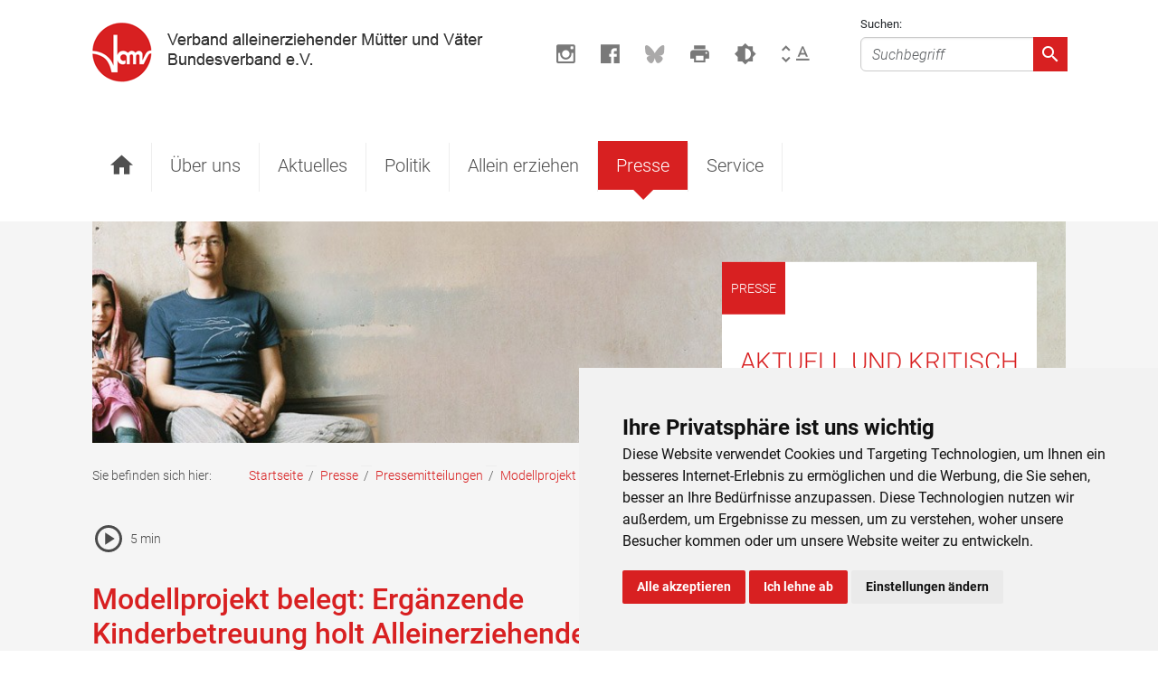

--- FILE ---
content_type: text/html; charset=utf-8
request_url: https://vamv.de/de/presse/pressemitteilungen/modellprojekt-belegt-erganzende-kinderbetreuung-holt-alleinerziehende-aus-armut/
body_size: 7235
content:

<!DOCTYPE html>
<html lang="de">
  <head>
    <meta charset="utf-8">
    <meta http-equiv="X-UA-Compatible" content="IE=edge">
    <meta name="viewport" content="width=device-width, initial-scale=1">
    
    
        <meta name="description" content="Der Verband alleinerziehender Mütter und Väter e.V. (VAMV) vertritt seit 1967 die Interessen der heute 2,7 Millionen Alleinerziehenden. Der VAMV fordert die ...">
    
    <meta name="keywords" content="VAMV, Alleinerziehende, Mütter, Väter, Kinderbetreuung, e.V.">
    <meta name="twitter:card" content="summary">
    <meta property="og:url" content="https://vamv.de/de/presse/pressemitteilungen/modellprojekt-belegt-erganzende-kinderbetreuung-holt-alleinerziehende-aus-armut/">
    <meta property="og:title" content="Modellprojekt belegt: Ergänzende Kinderbetreuung holt Alleinerziehende aus Armut! - VAMV Bundesverband">
    <title>Modellprojekt belegt: Ergänzende Kinderbetreuung holt Alleinerziehende aus Armut! - VAMV Bundesverband</title>
    <link href="/static/css/bootstrap.min.css" rel="stylesheet">
    <link href="/static/css/material-design-iconic-font.css" rel="stylesheet">
    <link href="/static/css/base.min.css" rel="stylesheet">
    <script src="/static/js/jquery.js"></script>
    

    
  </head>
  <body>
    
    <header>
        <div class="container">
            <div class="row">
                <div class="col-xl-4">
                    <a class="navbar-brand" href="/">
                        
                        <img class="img-responsive logo" src="/static/css/img/logo.png" alt="Verlinkung zur Startseite" title="Logo VAMV e.V.">
                        
                    </a>
                </div>
                <div class="col-xl-8 d-none d-xl-block d-print-none mt-3">
                    <div class="text-right">
                        <div class="toolbar d-inline-block">
                            
                            <span class="toolbar-element toolbar-instagram">
                                
                                <a href="https://www.instagram.com/vamv.bund.alleinerziehende/" target="_blank">
                                
                                    <span class="sr-only">Besuchen Sie uns auf Instagram</span>
                                    <i class="zmdi zmdi-instagram"></i>
                                </a>
                            </span>
                            <span class="toolbar-element toolbar-facebook">
                                
                                    <a href="https://www.facebook.com/VAMV.Bundesverband" target="_blank">
                                
                                    <span class="sr-only">Besuchen Sie uns auf Facebook</span>
                                    <i class="zmdi zmdi-facebook-box"></i>
                                </a>
                            </span>
                            
                            
                            <span class="toolbar-element toolbar-twitter">
                                <a href="https://bsky.app/profile/vamv-bv.bsky.social" target="_blank">
                                    <span class="sr-only">Besuchen Sie uns auf BlueSky</span>
                                    <img height="20" src="/static/css/img/icons/bluesky.svg" alt="Bluesky">
                                </a>
                            </span>
                            
                            
                            <span class="toolbar-element toolbar-print">
                                <a href="javascript:window.print()" title="Button um Seite zu drucken">
                                    <i class="zmdi zmdi-print"></i>
                                    <span class="sr-only">Seite drucken</span>
                                </a>
                            </span>
                            
                            
                            <span class="toolbar-element toolbar-contrast">
                                <a href="javascript:setContrast()">
                                    <i class="zmdi zmdi-brightness-6"></i>
                                    <span class="sr-only">Kontrast erhöhen</span>
                                </a>
                            </span>
                            <span class="toolbar-element toolbar-fontsize">
                                <span class="font-small" title="Kleine Schrift" id="smallest">
                                    <i class="zmdi zmdi-unfold-more"></i>
                                    <i class="zmdi zmdi-text-format"></i>
                                    <span class="sr-only">Schrifgröße ändern</span>
                                </span>
                                <span class="font-normal" title="Normale Schrift" id="normal">
                                    <i class="zmdi zmdi-unfold-more"></i>
                                    <i class="zmdi zmdi-text-format"></i>
                                    <span class="sr-only">Schrifgröße ändern</span>
                                </span>
                                <span class="font-large d-inline-block" title="Große Schrift" id="big">
                                    <i class="zmdi zmdi-unfold-more"></i>
                                    <i class="zmdi zmdi-text-format"></i>
                                    <span class="sr-only">Schrifgröße ändern</span>
                                </span>
                            </span>
                        </div>
                        
                        <div class="search-box d-inline-block">
                            <form class="position-relative" action="/suche" method="get">
                                <label class="position-absolute search-label" for="search">Suchen:</label>
                                <input id="search" name="q" type="text" class="form-control" placeholder="Suchbegriff">
                            </form>
                            <button type="submit" aria-label="Absenden">
                                <i class="zmdi zmdi-search"></i>
                            </button>
                        </div>

                    </div>
                </div>
                <div class="col-12">
                    <nav class="navbar navbar-light navbar-expand-xl col-12 mt-1 mt-lg-4 justify-content-end">
                        <button class="navbar-toggler mb-1" type="button" data-toggle="collapse" data-target="#navbarSupportedContent" aria-controls="navbarSupportedContent" aria-expanded="false" aria-label="Toggle navigation">
                            <span class="navbar-toggler-icon"></span>
                        </button>
                
                        <div class="collapse navbar-collapse" id="navbarSupportedContent">
                            
                            <ul class="navbar-nav mr-auto">
                                
                                    


    
    <li class="nav-item  ">
        <a
            class="light"
            href="/de/"
            
            >
            
                <span class="sr-only">Startseite</span>
                <i class="zmdi zmdi-home"></i>
            
        </a>
        
    </li>

    
    <li class="nav-item dropdown  ">
        <a
            class="light"
            href="/de/vamv/"
            
                id="dropdown-uber-uns"
            
            >
            
                Über uns
            
        </a>
        
            <div class="dropdown-menu" aria-labelledby="dropdown-uber-uns">
                

    
        
        <a class="dropdown-item"  href="/de/vamv/leitbild/">
            Leitbild
        </a>
        
    
        
        <a class="dropdown-item"  href="/de/vamv/vorstand/">
            Vorstand
        </a>
        
    
        
        <a class="dropdown-item"  href="/de/vamv/geschaeftsstelle/">
            Geschäftsstelle
        </a>
        
    
        
        <a class="dropdown-item"  href="/de/vamv/geschichte/">
            Geschichte
        </a>
        
    
        
        <a class="dropdown-item"  href="/de/vamv/struktur/">
            Struktur
        </a>
        
    
        
        <a class="dropdown-item"  href="/de/vamv/mitglied-werden/">
            Mitglied werden
        </a>
        
    


            </div>
        
    </li>

    
    <li class="nav-item dropdown  ">
        <a
            class="light"
            href="/de/aktuelles/"
            
                id="dropdown-aktuelles"
            
            >
            
                Aktuelles
            
        </a>
        
            <div class="dropdown-menu" aria-labelledby="dropdown-aktuelles">
                

    
        
        <a class="dropdown-item"  href="/de/aktuelles/besserer-gewaltschutz-in-sicht-referentenentwurf-des-bundesjustizministeriums-zum-famfg-kann-ein-wichtiger-baustein-sein/">
            Besserer Gewaltschutz in Sicht? Referentenentwurf des Bundesjustizministeriums zum FamFG kann ein wichtiger Baustein sein
        </a>
        
    
        
        <a class="dropdown-item"  href="/de/aktuelles/diskussionsentwurf-fur-ein-gesetz-zur-reform-des-kindschaftsrechts/">
            Diskussionsentwurf für ein Gesetz zur Reform des Kindschaftsrechts
        </a>
        
    


            </div>
        
    </li>

    
    <li class="nav-item dropdown  ">
        <a
            class="light"
            href="/de/politik/"
            
                id="dropdown-politik"
            
            >
            
                Politik
            
        </a>
        
            <div class="dropdown-menu" aria-labelledby="dropdown-politik">
                

    
        
        <a class="dropdown-item"  href="/de/politik/familienpolitik/">
            Familienpolitik
        </a>
        
    
        
    
        
    
        
    
        
    
        
    
        
    
        
    
        
    
        
    
        
    
        
    
        
    
        
    
        
    
        
    
        
    
        
    
        
    
        
    
        
    
        
    
        
    
        
    
        
    
        
    
        
    
        
    
        
    
        
    
        
    
        
    
        
    
        
    
        
    
        
        <a class="dropdown-item"  href="/de/politik/familienrecht/">
            Familienrecht
        </a>
        
    
        
    
        
    
        
    
        
    
        
    
        
    
        
    
        
    
        
    
        
    
        
    
        
    
        
    
        
    
        
    
        
    
        
    
        
    
        
    
        
    
        
    
        
    
        
    
        
    
        
    
        
    
        
    
        
    
        
    
        
    
        
    
        
    
        
    
        
    
        
    
        
    
        
    
        
    
        
    
        
        <a class="dropdown-item"  href="/de/politik/sozialpolitik/">
            Sozialpolitik
        </a>
        
    
        
    
        
    
        
    
        
    
        
    
        
    
        
    
        
    
        
    
        
    
        
    
        
    
        
    
        
    
        
    
        
    
        
    
        
        <a class="dropdown-item"  href="/de/politik/politische-aktionen/">
            Politische Aktionen
        </a>
        
    
        
    
        
    
        
    
        
    


            </div>
        
    </li>

    
    <li class="nav-item dropdown  ">
        <a
            class="light"
            href="/de/allein-erziehen/"
            
                id="dropdown-allein-erziehen"
            
            >
            
                Allein erziehen
            
        </a>
        
            <div class="dropdown-menu" aria-labelledby="dropdown-allein-erziehen">
                

    
        
        <a class="dropdown-item"  href="/de/allein-erziehen/neue-lebenssituation/">
            Neue Lebenssituation
        </a>
        
    
        
        <a class="dropdown-item"  href="/de/allein-erziehen/das-kind/">
            Das Kind
        </a>
        
    
        
        <a class="dropdown-item"  href="/de/allein-erziehen/existenzsicherung/">
            Existenzsicherung
        </a>
        
    
        
        <a class="dropdown-item"  href="/de/allein-erziehen/kinderbetreuung/">
            Kinderbetreuung
        </a>
        
    
        
        <a class="dropdown-item"  href="/de/allein-erziehen/alleinerziehende-mit-behinderten-kindern/">
            Alleinerziehende mit behinderten Kindern
        </a>
        
    
        
        <a class="dropdown-item"  href="/de/allein-erziehen/nichtdeutsche-alleinerziehende/">
            Nichtdeutsche Alleinerziehende
        </a>
        
    
        
        <a class="dropdown-item"  href="/de/allein-erziehen/ferien-kuren-rehabilitation/">
            Ferien, Kuren, Rehabilitation
        </a>
        
    
        
        <a class="dropdown-item"  href="/de/allein-erziehen/beratung/">
            Beratung
        </a>
        
    


            </div>
        
    </li>

    
    <li class="nav-item dropdown    active   active ">
        <a
            class="light"
            href="/de/presse/pressemitteilungen/"
            
                id="dropdown-presse"
            
            >
            
                Presse
            
        </a>
        
            <div class="dropdown-menu" aria-labelledby="dropdown-presse">
                

    
        
        <a class="dropdown-item"  href="/de/presse/pressemitteilungen/">
            Pressemitteilungen
        </a>
        
    
        
    
        
    
        
    
        
    
        
    
        
    
        
    
        
    
        
    
        
    
        
    
        
    
        
    
        
    
        
    
        
    
        
    
        
    
        
    
        
    
        
    
        
    
        
    
        
    
        
    
        
    
        
    
        
    
        
    
        
    
        
    
        
    
        
    
        
    
        
    
        
    
        
    
        
    
        
    
        
    
        
    
        
    
        
    
        
    
        
    
        
    
        
    
        
    
        
    
        
    
        
    
        
    
        
    
        
    
        
    
        
    
        
    
        
    
        
    
        
    
        
    
        
    
        
    
        
    
        
    
        
    
        
    
        
    
        
    
        
    
        
    
        
    
        
    
        
    
        
    
        
    
        
    
        
    
        
    
        
    
        
    
        
    
        
    
        
    
        
    
        
    
        
    
        
    
        
    
        
    
        
    
        
    
        
    
        
    
        
    
        
    
        
    
        
    
        
    
        
    
        
    
        
    
        
    
        
    
        
    
        
    
        
    
        
    
        
    
        
    
        
    
        
    
        
    
        
    
        
    
        
    
        
    
        
    
        
    
        
    
        
    
        
    
        
    
        
    
        
    
        
    
        
    
        
    
        
    
        
    
        
    
        
    
        
    
        
    
        
    
        
    
        
    
        
    
        
    
        
    
        
    
        
    
        
    
        
    
        
    
        
    
        
    
        
    
        
    
        
    
        
    
        
    
        
    
        
    
        
    
        
    
        
    
        
    
        
    
        
    
        
    
        
    
        
    
        
    
        
    
        
    
        
    
        
    
        
    
        
    
        
    
        
    
        
    
        
    
        
    
        
    
        
    
        
    
        
    
        
    
        
    
        
    
        
    
        
    
        
    
        
    
        
    
        
    
        
    
        
    
        
    
        
    
        
    
        
    
        
    
        
    
        
    
        
    
        
    
        
    
        
    
        
    
        
    
        
    
        
    
        
    
        
    
        
    
        
    
        
    
        
    
        
    
        
    
        
    
        
    
        
    
        
    
        
    
        
    
        
    
        
    
        
    
        
    
        
    
        
    
        
    
        
    
        
    
        
    
        
    
        
    
        
    
        
    
        
    
        
    
        
    
        
    
        
    
        
    
        
    
        
    
        
    
        
    
        
    
        
    
        
    
        
    
        
    
        
    
        
    
        
    
        
    
        
    
        
    
        
    
        
    
        
        <a class="dropdown-item"  href="/de/presse/zahlen-und-fakten/">
            Zahlen und Fakten
        </a>
        
    


            </div>
        
    </li>

    
    <li class="nav-item dropdown  ">
        <a
            class="light"
            href="/de/service/publikationen/"
            
                id="dropdown-service"
            
            >
            
                Service
            
        </a>
        
            <div class="dropdown-menu" aria-labelledby="dropdown-service">
                

    
        
        <a class="dropdown-item"  href="/de/service/publikationen/">
            Publikationen
        </a>
        
    
        
    
        
    
        
    
        
    
        
        <a class="dropdown-item"  href="/de/service/urteile/">
            Urteile
        </a>
        
    
        
    
        
    
        
    
        
    
        
    
        
    
        
    
        
    
        
    
        
    
        
    
        
    
        
    
        
    
        
    
        
    
        
    
        
    
        
    
        
    
        
    
        
    
        
    
        
    
        
    
        
    
        
    
        
    
        
    
        
    
        
    
        
    
        
    
        
    
        
    
        
    
        
    
        
    
        
        <a class="dropdown-item"  href="/de/service/newsletter/">
            Newsletter
        </a>
        
    
        
    


            </div>
        
    </li>


                                
                            </ul>
                        </div>
                    </nav>
                </div>
            </div>
           
        </div>
    </header>

    <section class="content bg-contentgrey pb-5">
        <div class="container">
            
  

<div class="d-print-none header-image">
    
    <picture>
        <source media="(max-width:560px)" srcset="https://vamvbund6206-live-fba4c9d0ad78466689ef4-04c8878.divio-media.com/filer_public_thumbnails/filer_public/5c/3c/5c3c2b24-90f0-4ce1-a8f4-f2b03a21c1c7/5-vatertochter.jpg__450x600_q90_crop_subsampling-2.jpg">
        <img class="w-100" src="https://vamvbund6206-live-fba4c9d0ad78466689ef4-04c8878.divio-media.com/filer_public_thumbnails/filer_public/5c/3c/5c3c2b24-90f0-4ce1-a8f4-f2b03a21c1c7/5-vatertochter.jpg__0x245_q90_crop_subsampling-2.jpg" alt="<p>AKTUELL UND KRITISCH</p>" title="<p>AKTUELL UND KRITISCH</p>">
    </picture>
    
    
        <div class="claim">
            <h1 class="red mt-0">Presse</h1>
            
                <h2 class="white mt-0">AKTUELL UND KRITISCH</h2>
            
        </div>
    
</div>

            
                
<div class="breadcrumb-wrapper d-none d-sm-block py-4">
    <p class="mb-0 d-inline-block">Sie befinden sich hier:</p>
    <ul class="breadcrumbs">
        
        <li>
            
            <a href="/de/">Startseite</a> <span class="separator">/</span>
            
        </li>
        
        <li>
            
            <a href="/de/presse/">Presse</a> <span class="separator">/</span>
            
        </li>
        
        <li>
            
            <a href="/de/presse/pressemitteilungen/">Pressemitteilungen</a> <span class="separator">/</span>
            
        </li>
        
        <li>
            
            <span class="active">Modellprojekt belegt: Ergänzende Kinderbetreuung holt Alleinerziehende aus Armut!</span>
            
        </li>
        
    </ul>
</div>
            
            <div class="row" id="main-row">
                <div class="col-lg-8 left">
                    
  
<div class="row news-entry show-list reader-plugin">
    <div class="col-12 mt-3">
        
        <button data-id="9639" class="btn-reader">
            <span class="sr-only">Vorlesen Icon</span>
<svg xmlns="http://www.w3.org/2000/svg" height="36px" viewBox="0 -960 960 960" width="24px" fill="rgb(79,79,79);"><path d="m380-300 280-180-280-180v360ZM480-80q-83 0-156-31.5T197-197q-54-54-85.5-127T80-480q0-83 31.5-156T197-763q54-54 127-85.5T480-880q83 0 156 31.5T763-763q54 54 85.5 127T880-480q0 83-31.5 156T763-197q-54 54-127 85.5T480-80Zm0-80q134 0 227-93t93-227q0-134-93-227t-227-93q-134 0-227 93t-93 227q0 134 93 227t227 93Zm0-320Z"/></svg>
            <div class="icon-pause">
    <span class="sr-only">Pause Icon</span>
    <svg class="icon-pause" xmlns="http://www.w3.org/2000/svg" height="36px" viewBox="0 -960 960 960" width="24px" fill="rgb(79,79,79);"><path d="M320-320h320v-320H320v320ZM480-80q-83 0-156-31.5T197-197q-54-54-85.5-127T80-480q0-83 31.5-156T197-763q54-54 127-85.5T480-880q83 0 156 31.5T763-763q54 54 85.5 127T880-480q0 83-31.5 156T763-197q-54 54-127 85.5T480-80Zm0-80q134 0 227-93t93-227q0-134-93-227t-227-93q-134 0-227 93t-93 227q0 134 93 227t227 93Zm0-320Z"/></svg>
</div>
            <span class="reader-min">2 min</span>
        </button>
    </div>
    <div class="col-12 mb-5">
        <h1 class="fs-32 reader-element acc-text">
            Modellprojekt belegt: Ergänzende Kinderbetreuung holt Alleinerziehende aus Armut!
        </h1>

        
        <div class="row">
            <div class="col-12 reader-element">
                
                <div class="acc-text">
                    <p>Gütersloh/Berlin, 12. September 2017. Die Kita schließt um fünf, die Schicht geht bis um acht - solche Betreuungslücken erschweren Eltern ihre Erwerbstätigkeit, für Alleinerziehende bedeuten sie oft das Aus. Der Verband alleinerziehender Mütter und Väter e.V. (VAMV) hat in Berlin, Essen und Mainz durch Modellprojekte Alleinerziehenden eine Betreuung ihrer Kinder zu Hause außerhalb der regulären Kita- und Hortzeiten angeboten sowie ganzheitliche Beratung. Die nun vorliegende Evaluation bestätigt: Flexible und ergänzende Kinderbetreuung erhöht die Erwerbschancen und kann zur Steigerung des Erwerbseinkommens bis hin zur Unabhängigkeit von sozialen Transferleistungen führen. Finanziert wurden Modellprojekte und Evaluation von der Gütersloher Walter Blüchert Stiftung. Das Programm lief von September 2014 bis August 2017.<br>
<br>
Knapp 80 Prozent der befragten Alleinerziehenden gaben nach drei Jahren an, dass sich ihre Ausbildungssituation und/oder Erwerbstätigkeit positiv verändert haben. In Folge stieg bei knapp 19 Prozent der Alleinerziehenden auch das Erwerbseinkommen an. 13 Prozent konnten sich von der Angewiesenheit auf staatliche Grundsicherungsleistungen befreien. Die Zufriedenheit mit der ökonomischen Situation insgesamt stieg innerhalb der Laufzeit von 26 Prozent auf 53 Prozent. Positive Effekte zeigten sich auch bei der Zufriedenheit mit der Vereinbarkeit von Familie und Beruf, die von 30 auf 63 Prozent anstieg. Das wirkt auch positiv auf die Kinder: Die Entlastung im Alltag führte zu einer Entspannung im Familienleben. Die Zahl der Alleinerziehenden, die ihren Kindern ohne Probleme alles bezahlen können, was sie brauchen, stieg von 3 auf 21 Prozent. Eine weitestgehende Gebührenfreiheit hat diese Effekte begünstigt.<br>
<br>
"Die Ergebnisse der Evaluation sind außerordentlich: Nur wenige Stunden ergänzende Kinderbetreuung führen zu zufriedeneren Müttern, erhöhter Erwerbsbeteiligung und entspannteren Kindern! Die Politik ist nun gefragt dafür zu sorgen, dass es dieses Angebot überall in Deutschland gibt", so das Resümee der Bundesvorsitzenden des VAMV, Erika Biehn. "Gleichzeitig sollten die Verantwortlichen auch an Stellenschrauben in der Arbeitswelt drehen: Es braucht eine Stärkung der Mitspracherechte von Arbeitnehmer/innen bei der Lage der Arbeitszeit, um Betreuungslücken von vorherein möglichst klein zu halten."<br>
<br>
"Wir freuen uns, dass diese Modellprojekte so viel Gutes bewirkt haben", unterstreicht Prof. Dr. Gunter Thielen, Vorstandsvorsitzender der Walter Blüchert Stiftung. "Die Angebote sollten Alleinerziehende in die Lage versetzen, System-Barrieren zu überwinden, und den Müttern und Vätern mehr Chancen eröffnen, am gesellschaftlichen Leben teilzuhaben. Die Evaluationsergebnisse belegen: Ergänzende flexible Kinderbetreuung ist eine wirksame Unterstützung für Alleinerziehende. Es zahlt sich für Länder und Kommunen aus, diese Modelle in der Fläche anzubieten."<br>
<br>
Um die Wirksamkeit der Angebote sowie deren allgemeine Übertragbarkeit bewerten zu können, hat der VAMV-Bundesverband eine Evaluation durchgeführt, begleitet von einem wissenschaftlichen Beirat. Der Endbericht für die Evaluation des Modellprojektes zur Wirksamkeit von ergänzender Kinderbetreuung, Notfallbetreuung und Beratung von Einelternfamilien in Deutschland steht auf der Homepage des VAMV unter <a href="https://www.vamv.de/modellprojekt-kinderbetreuung">www.vamv.de</a> als Download bereit.<br>
<br>
<br>
<em>Der <strong>Verband alleinerziehender Mütter und Väter</strong> e.V. (VAMV) vertritt seit 1967 die Interessen der heute 2,7 Millionen Alleinerziehenden.Der VAMV fordert die Anerkennung von Einelternfamilien als gleichberechtigte Lebensform und entsprechende gesellschaftliche Rahmenbedingungen. Er tritt für eine verantwortungsvolle gemeinsame Elternschaft auch nach Trennung und Scheidung ein.</em></p>

<p><br>
<em>Die <strong>Walter Blüchert Stiftung </strong>hat den Auftrag, Menschen in Not schnelle und direkte Hilfe zukommen zu lassen. Gemeinsam mit erfahrenen Partnern unterstützt sie bewährte Programme und Projekte, die Menschen helfen, Krisen zu meistern, ihr Potenzial zu entwickeln und Barrieren zu überwinden. Durch kluges Fördern, Weiterentwickeln und Verbreiten ausgewählter Modellprojekte möchte die Stiftung dazu beitragen, diese Barrieren auch auf gesamtgesellschaftlicher Ebene zu überwinden, und damit wegweisend aufzeigen, dass sich dadurch sowohl Teilhabe und Erfolg für den Einzelnen als auch nachhaltiger Nutzen für die Gesellschaft entwickeln kann. </em><br>
<br>
Ansprechpartnerin für den Verband alleinerziehender Mütter und Väter:<br>
Miriam Hoheisel – Tel. 030-6959786 – E-Mail:<a href="mailto:hoheisel@vamv.de"> hoheisel(at)vamv.de</a><br>
<br>
Ansprechpartnerin für die Walter Blüchert Stiftung:<br>
Dr. Ulrike Naim – Tel.  0152-31066167 – E-Mail:<a href="mailto:presse@walter-bluechert-stiftung.de"> presse(at)walter-bluechert-stiftung.de</a></p>
                </div>
                
            </div>
        </div>
        <div class="row">
            <div class="col-12 mt-5 link reader-element">
                
                
                
                    <div class="download-file">
                        <div class="headline fs-18">Dateien</div>
                        <div class="text fs-18 w-100">
                            <a target="_blank" href="https://vamvbund6206-live-fba4c9d0ad78466689ef4-04c8878.divio-media.com/filer_public/dd/de/ddde67f2-a523-4b0a-8806-702fb55aa73b/pm_vamv_wbs_ergaenzkinderb_endbericht_evaluation_12092017.pdf">PM_VAMV_WBS_ErgaenzKinderb_Endbericht_Evaluation_12092017.pdf</a> 111 KB
                        </div>
                        
                        <div class="text fs-18 w-100">
                            <a target="_blank" href="https://vamvbund6206-live-fba4c9d0ad78466689ef4-04c8878.divio-media.com/filer_public/9e/c8/9ec88620-a742-4f78-bbdf-df3be9ce202e/vamv_evaluation_endbericht_ergaenzende_kinderbetreuung_2017.pdf">VAMV_Evaluation_Endbericht_ergaenzende_Kinderbetreuung_2017.pdf</a> 709 KB
                        </div>
                        
                        
                    </div>
                
            </div>
        </div>
        
    </div>
    <div class="col-12 my-3 pt-5">
        <div class="back-to-overview pt-4">
            <a class="arrow-left" href="javascript:history.back()">
                Zurück
            </a>
        </div>
    </div>
</div>

                </div>
                <aside class="col-lg-4 mt-3 mt-lg-0">
                    
  

<div class="row my-4">
    <div class="col-12">
        <div class="bg-white shadow-sm">
            <div class="headline bg-primary py-3 px-4">
                <p class="mb-0 fs-22 text-white text-uppercase">
                    
                        Presse
                    
                </p>
            </div>
            <div class="row">
                <div class="col-12">
                    <ul class="sub-nav">
                        
                            
                                
                                
                                <li class="has-more-child has-more-more-child  arrow-right nav-item active extra-arrow-right">
                                    <a
                                        class="light d-inline-block pl-4"
                                        href="/de/presse/pressemitteilungen/"
                                        >
                                        Pressemitteilungen
                                    </a>
                                    
                                </li>
                                
                                
                                
                                <li class="pl-4  arrow-right nav-item">
                                    <a
                                        class="light"
                                        href="/de/presse/zahlen-und-fakten/"
                                        >
                                        Zahlen und Fakten
                                    </a>
                                    
                                </li>
                                
                                
                                
                                <li class="pl-4  arrow-right nav-item">
                                    <a
                                        class="light"
                                        href="/de/presse/pressestimmen/"
                                        >
                                        Pressestimmen
                                    </a>
                                    
                                </li>
                                
                                
                            

                            
                        
                    </ul>
                </div>
            </div>
        </div>
    </div>
</div>



                    
<div class="sidearea">
  
</div>

                </aside>
            </div>
            
        </div>
    </section>
    
    <footer class="d-print-none py-5">
        <div class="container">
            <div class="row py-4 text-white">
                <div class="col-12 d-xxl-flex flex-row justify-content-between">
                  
                    <div class="d-block d-md-inline-block pt-4 pt-xl-0 mr-md-4 pr-md-4">
                        <p><strong>Veröffentlichungen</strong></p>
                        <p class="mb-0"><a href="/de/politik/">Politik</a></p>
                        <p class="mb-0"><a href="/de/presse/pressemitteilungen/">Presse</a></p>
                        <p class="mb-0"><a href="/de/service/publikationen/">Publikationen</a></p>
                        <p class="mb-0"><a href="/de/service/urteile/">Urteile</a></p>
                    </div>
                    <div class="d-block d-md-inline-block pt-4 pt-xl-0 mr-md-4 pr-md-4">
                        <p><strong>Rechtliches</strong></p>
                        <p class="mb-0"><a href="/de/rechtliches/netiquette/">Netiquette</a></p>
                        <p class="mb-0"><a href="/de/rechtliches/kontakt/">Kontakt</a></p>
                        <p class="mb-0"><a href="/de/rechtliches/datenschutz/">Datenschutz</a></p>
                        <p class="mb-0"><a href="/de/rechtliches/impressum/">Impressum</a></p>
                    </div>
                    <div class="d-block d-md-inline-block py-4 py-xl-0 mr-md-4 pr-md-4">
                        <p><strong>Über uns</strong></p>
                        <p>Der VAMV vertritt seit 1967 die Interessen<br> der Alleinerziehenden und fordert die Anerkennung<br>von Einelternfamilien als gleichberechtigte<br>Lebensform.</p>
                    </div>
                    <div class="d-block d-md-inline-block pt-4 pt-xl-0 align-top">
                        <p class="pb-1"><strong>Gefördert vom:</strong></p>
                        <p class="bg-white d-inline-block">
                            <a href="https://www.bmfsfj.de/" target="_blank">
                                <img src="/static/css/img/BMFSFJ.svg" alt="Bild - Bundesministerium für Familie, Senioren, Frauen und Jugend" title="Bundesministerium für Familie, Senioren, Frauen und Jugend">
                            </a>
                        </p>
                    </div>
                    
                </div>
            </div>
            <hr class="border-top border-white">
            <div class="row pb-4 text-white">
                <div class="col-md-8">
                    <div class="logo"></div>
                    <div class="contact-data">
                        <p class="mb-0"><strong>Telefon:</strong> (030) 69 59 78 6</p>
                        <p><strong>E-Mail:</strong> kontakt (at) vamv.de</p></p>
                    </div>
                    <p>
                        &copy; Copyright 2024 VAMV Bundesverband e.V.
                    </p>
                </div>
                <div class="col-md-4 text-md-right mt-4 mt-md-0">
                    <div class="social-logos mt-2 d-flex flex-row justify-content-end align-items-center">
                        <a class="d-inline-block" href="https://www.instagram.com/vamv.bund.alleinerziehende/" target="_blank">
                            <span class="sr-only">Besuchen Sie uns auf Instagram</span>
                            <i class="zmdi mr-3 zmdi-instagram"></i>
                        </a>
                        <a class="d-inline-block" href="https://www.facebook.com/VAMV.Bundesverband" target="_blank">
                            <span class="sr-only">Besuchen Sie uns auf Facebook</span>
                            <i class="zmdi mr-3 zmdi-facebook-box"></i>
                        </a>
                        <a class="d-inline-block" href="https://bsky.app/profile/vamv-bv.bsky.social" target="_blank">
                            <span class="sr-only">Besuchen Sie uns auf BlueSky</span>
                            <img height="30" src="/static/css/img/icons/bluesky_white.svg" alt="Bluesky">
                        </a>
                    </div>
                </div>
            </div>
        </div>
    </footer>
     

    <!-- Include all compiled plugins (below), or include individual files as needed -->
    <script src="/static/js/bootstrap.min.js"></script>
    <script src="/static/js/init.js"></script>
    <script src="/static/js/cookie-consent.js"></script>

    <script type="text/javascript">
        document.addEventListener('DOMContentLoaded', function () {
            cookieconsent.run({"notice_banner_type":"simple","consent_type":"express","palette":"light","language":"de","website_name":"VAMV","change_preferences_selector":"#changePreferences","cookies_policy_url":"https://vamv.de/de/rechtliches/datenschutz/"});
        });
    </script>

    <!-- End Cookie Consent by https://www.CookieConsent.com -->
    

    
    
  </body>
</html>


--- FILE ---
content_type: application/javascript
request_url: https://vamv.de/static/js/init.js
body_size: 1776
content:
$( document ).ready(function() {

    $( ".reader-plugin").each(function() {
      var text = '';
      var isSimpleLanguageActive = $('body').hasClass('simple-language-mode') || $('.acc-lang', this).hasClass('active');
      $( ".reader-element", this).each(function() {
        if(isSimpleLanguageActive) {
          // Wenn Leichte Sprache aktiv ist, verwende acc-lang-text
          if($(this).hasClass('acc-lang-text') && !$(this).hasClass('d-none')) {
            text = text + $(this).text().replace('\n', '');
          }
        } else {
          // Wenn Leichte Sprache nicht aktiv ist, verwende acc-text
          if(!$(this).hasClass('acc-lang-text')) {
            text = text + $(this).text().replace('\n', '');
          }
        }
      });
      text = text.replace(/\s+/g,' ').trim();
      length = Math.round(text.length / 1000);
      if (length > 1) {
        $('.reader-min', this).empty().text(length + ' min');
      } else {
        $('.reader-min', this).empty().text('1 min');
      }
    });

    function readText(element) {
        var parentNode = element.closest('.reader-plugin');
        var text = '';
        // Prüfe ob Leichte Sprache aktiviert ist (entweder über Toolbar oder Plugin-Icon)
        var isSimpleLanguageActive = $('body').hasClass('simple-language-mode') || $('.acc-lang', parentNode).hasClass('active');
        
        $( ".reader-element", parentNode).each(function() {
          if(isSimpleLanguageActive) {
            // Wenn Leichte Sprache aktiv ist, verwende acc-lang-text (nur wenn nicht versteckt)
            if($(this).hasClass('acc-lang-text') && !$(this).hasClass('d-none')) {
              text = text + $(this).text().replace('\n', '');
            }
          } else {
            // Wenn Leichte Sprache nicht aktiv ist, verwende acc-text
            if(!$(this).hasClass('acc-lang-text')) {
              text = text + $(this).text().replace('\n', '');
            }
          }
        });
    
        var finishedText = new SpeechSynthesisUtterance(text);
        const currentUrl = window.location.href;
        if (currentUrl.includes('/en/')) {
          finishedText.lang = "en";
        } else {
          finishedText.lang = "de-DE";
        }
    
        var voices = window.speechSynthesis.getVoices();
        window.speechSynthesis.voice = voices[1];
        window.speechSynthesis.speak(finishedText);
    
        localStorage.setItem('current_reading_text', element.data('id'));
    
        setInterval(playButton, 1000);
      }
    
      function playButton(event) {
        if(!window.speechSynthesis.speaking) {
          resetReaderButtons();
          clearInterval(event);
        }
      }

      function resetReaderButtons() {
        $('.btn-reader svg.icon-pause').removeClass('opacity-100');
        $('.btn-reader svg:not(.icon-pause)').removeClass('opacity-0');
      }
    
       // Accessibility - Reader
       $( ".btn-reader" ).on( "click", function() {
        if (!localStorage.getItem('current_reading_text') || (localStorage.getItem('current_reading_text') != $(this).data('id'))) {
          window.speechSynthesis.cancel();
          resetReaderButtons();
          readText($(this));
          $('svg:not(.icon-pause)', this).addClass('opacity-0');
          $('svg.icon-pause', this).addClass('opacity-100');
        } else if(window.speechSynthesis.paused) {
          window.speechSynthesis.resume();
          $('svg:not(.icon-pause)', this).addClass('opacity-0');
          $('svg.icon-pause', this).addClass('opacity-100');
        } else if (window.speechSynthesis.speaking) {
          window.speechSynthesis.pause();
          $('svg.icon-pause', this).removeClass('opacity-100');
          $('svg:not(.icon-pause)', this).removeClass('opacity-0');
        } else {
          window.speechSynthesis.cancel();
          readText($(this));
          $('svg:not(.icon-pause)', this).addClass('opacity-0');
          $('svg.icon-pause', this).addClass('opacity-100');
        }
      });

    if (localStorage.getItem('font_size') === null) {
        localStorage.setItem('font_size', 'normal')
    } else {
        $('.toolbar-fontsize span').removeClass('d-inline-block').removeClass('active');
        if (localStorage.getItem('font_size') == 'big') {
            $('.font-small').addClass('d-inline-block');
            $('#big').addClass('active');
            $('body').removeClass('font-small').addClass('font-big');
        }
        if (localStorage.getItem('font_size') == 'small') {
            $('.font-normal').addClass('d-inline-block');
            $('#smallest').addClass('active');
            $('body').removeClass('font-big').addClass('font-small');
        }
        if (localStorage.getItem('font_size') == 'normal') {
            $('.font-large').addClass('d-inline-block');
            $('body').removeClass('font-big').removeClass('font-small');
        }
    }

    // changing font size

    $('.toolbar-fontsize span').click(function() {
        var id = $(this).attr('id');
        $('.toolbar-fontsize span').removeClass('d-inline-block').removeClass('active');

        if (id == 'big') {
            $('.font-small').addClass('d-inline-block');
            $('#big').addClass('active');
            $('body').removeClass('font-small').addClass('font-big');
            localStorage.setItem('font_size', 'big')
        }

        if (id == 'smallest') {
            $('.font-normal').addClass('d-inline-block');
            $('#smallest').addClass('active');
            $('body').removeClass('font-big').addClass('font-small');
            localStorage.setItem('font_size', 'small')
        }

        if (id == 'normal') {
            $('.font-large').addClass('d-inline-block');
            $('body').removeClass('font-big').removeClass('font-small');
            localStorage.setItem('font_size', 'normal')
        }
    }); 

    // changing contrast
    if(localStorage.getItem('contrast') !== null) {
        setContrast()
    }

    // simple language toggle
    if(localStorage.getItem('simple_language') !== null) {
        $('body').addClass('simple-language-mode');
        $('.toolbar-simple-language').addClass('active');
        updateSimpleLanguageDisplay();
    }


    $('.acc-lang').click(function() {
        var parentNode = $(this).closest('.reader-plugin');
        if ($(this).hasClass('active')) {
            $(this).removeClass('active');
            $( ".acc-text", parentNode).each(function() {
                $(this).removeClass('d-none');
              });
              $( ".acc-lang-text", parentNode).each(function() {
                  $(this).addClass('d-none');
              });
        } else {
            $(this).addClass('active');
            $( ".acc-text", parentNode).each(function() {
              $(this).addClass('d-none');
            });
            $( ".acc-lang-text", parentNode).each(function() {
                $(this).removeClass('d-none');
            });
        }
        // Lesezeit neu berechnen
        var text = '';
        var isSimpleLanguageActive = $('body').hasClass('simple-language-mode') || $('.acc-lang', parentNode).hasClass('active');
        $( ".reader-element", parentNode).each(function() {
          if(isSimpleLanguageActive) {
            if($(this).hasClass('acc-lang-text') && !$(this).hasClass('d-none')) {
              text = text + $(this).text().replace('\n', '');
            }
          } else {
            if(!$(this).hasClass('acc-lang-text')) {
              text = text + $(this).text().replace('\n', '');
            }
          }
        });
        text = text.replace(/\s+/g,' ').trim();
        length = Math.round(text.length / 1000);
        if (length > 1) {
          $('.reader-min', parentNode).empty().text(length + ' min');
        } else {
          $('.reader-min', parentNode).empty().text('1 min');
        }
    }); 
    
});

function setContrast() {
    if($('body').hasClass('contrast-mode')) {
        // remove when already contrast
        $('body').removeClass('contrast-mode');
        document.querySelectorAll('*').forEach(function(node) {
            $(node).removeClass('contrast contrast-primary');
            $(node).removeClass('text-black');
        });
        localStorage.removeItem('contrast')
    } else {
        $('body').addClass('contrast-mode');
        document.querySelectorAll('*').forEach(function(node) {
            if ( $(node).css('background-color') == 'rgb(216, 32, 33)' || $(node).css('background-color') == 'rgb(132, 130, 131)' ||  $(node).css('background-color') == 'rgb(97, 96, 96)') {
                $(node).addClass('contrast contrast-primary');
            }
            if( $(node).css('color') == 'rgb(216, 32, 33)') {
                $(node).addClass('text-black');
            }
        });
        localStorage.setItem('contrast', '1')
    }
    
}

function toggleSimpleLanguage() {
    if($('body').hasClass('simple-language-mode')) {
        // remove when already active
        $('body').removeClass('simple-language-mode');
        $('.toolbar-simple-language').removeClass('active');
        localStorage.removeItem('simple_language');
    } else {
        $('body').addClass('simple-language-mode');
        $('.toolbar-simple-language').addClass('active');
        localStorage.setItem('simple_language', '1');
    }
    updateSimpleLanguageDisplay();
}

function updateSimpleLanguageDisplay() {
    if($('body').hasClass('simple-language-mode')) {
        // Show simple language texts, hide normal texts
        $('.simple-headline').removeClass('d-none');
        $('.normal-headline').addClass('d-none');
        $('.simple-text').removeClass('d-none');
        $('.normal-text').addClass('d-none');
        // Support for acc-text / acc-lang-text classes
        $('.acc-text').addClass('d-none');
        $('.acc-lang-text').removeClass('d-none');
    } else {
        // Show normal texts, hide simple language texts
        $('.simple-headline').addClass('d-none');
        $('.normal-headline').removeClass('d-none');
        $('.simple-text').addClass('d-none');
        $('.normal-text').removeClass('d-none');
        // Support for acc-text / acc-lang-text classes
        $('.acc-text').removeClass('d-none');
        $('.acc-lang-text').addClass('d-none');
    }
    // Lesezeit für alle Reader-Plugins neu berechnen
    $(".reader-plugin").each(function() {
      var text = '';
      var isSimpleLanguageActive = $('body').hasClass('simple-language-mode') || $('.acc-lang', this).hasClass('active');
      $( ".reader-element", this).each(function() {
        if(isSimpleLanguageActive) {
          if($(this).hasClass('acc-lang-text') && !$(this).hasClass('d-none')) {
            text = text + $(this).text().replace('\n', '');
          }
        } else {
          if(!$(this).hasClass('acc-lang-text')) {
            text = text + $(this).text().replace('\n', '');
          }
        }
      });
      text = text.replace(/\s+/g,' ').trim();
      length = Math.round(text.length / 1000);
      if (length > 1) {
        $('.reader-min', this).empty().text(length + ' min');
      } else {
        $('.reader-min', this).empty().text('1 min');
      }
    });
}


--- FILE ---
content_type: image/svg+xml
request_url: https://vamv.de/static/css/img/icons/bluesky_white.svg
body_size: 549
content:
<?xml version="1.0" encoding="UTF-8"?>
<svg width="576px" height="513px" viewBox="0 0 576 513" version="1.1" xmlns="http://www.w3.org/2000/svg" xmlns:xlink="http://www.w3.org/1999/xlink">
    <!-- Generator: Sketch 43.2 (39069) - http://www.bohemiancoding.com/sketch -->
    <title>bluesky</title>
    <desc>Created with Sketch.</desc>
    <defs></defs>
    <g id="Page-1" stroke="none" stroke-width="1" fill="none" fill-rule="evenodd">
        <g id="bluesky" fill-rule="nonzero" fill="#fff">
            <path d="M407.8,295.7 C404.5,295.3 401.1,294.9 397.8,294.4 C401.2,294.8 404.5,295.3 407.8,295.7 Z M288,228.1 C261.9,177.4 190.9,82.9 124.9,36.3 C61.6,-8.4 37.5,-0.7 21.6,6.5 C3.3,14.8 0,42.9 0,59.4 C0,75.9 9.1,195 15,214.9 C34.5,280.6 104.1,302.8 168.2,295.6 C171.5,295.1 174.8,294.7 178.2,294.2 C174.9,294.7 171.6,295.2 168.2,295.6 C74.3,309.6 -9.1,343.8 100.3,465.5 C220.6,590.1 265.1,438.8 288,362.1 C310.9,438.8 337.2,584.6 473.6,465.5 C576,362.1 501.7,309.5 407.8,295.6 C404.5,295.2 401.1,294.8 397.8,294.3 C401.2,294.7 404.5,295.2 407.8,295.6 C471.9,302.7 541.4,280.5 561,214.9 C566.9,195 576,76 576,59.4 C576,42.8 572.7,14.7 554.4,6.5 C538.6,-0.6 514.4,-8.4 451.2,36.3 C385.1,82.9 314.1,177.4 288,228.1 Z" id="Shape"></path>
        </g>
    </g>
</svg>

--- FILE ---
content_type: image/svg+xml
request_url: https://vamv.de/static/css/img/icons/bluesky.svg
body_size: 547
content:
<?xml version="1.0" encoding="UTF-8"?>
<svg width="576px" height="513px" viewBox="0 0 576 513" version="1.1" xmlns="http://www.w3.org/2000/svg" xmlns:xlink="http://www.w3.org/1999/xlink">
    <!-- Generator: Sketch 43.2 (39069) - http://www.bohemiancoding.com/sketch -->
    <title>bluesky</title>
    <desc>Created with Sketch.</desc>
    <defs></defs>
    <g id="Page-1" stroke="none" stroke-width="1" fill="none" fill-rule="evenodd">
        <g id="bluesky" fill-rule="nonzero" fill="#AAA9A9">
            <path d="M407.8,295.7 C404.5,295.3 401.1,294.9 397.8,294.4 C401.2,294.8 404.5,295.3 407.8,295.7 Z M288,228.1 C261.9,177.4 190.9,82.9 124.9,36.3 C61.6,-8.4 37.5,-0.7 21.6,6.5 C3.3,14.8 0,42.9 0,59.4 C0,75.9 9.1,195 15,214.9 C34.5,280.6 104.1,302.8 168.2,295.6 C171.5,295.1 174.8,294.7 178.2,294.2 C174.9,294.7 171.6,295.2 168.2,295.6 C74.3,309.6 -9.1,343.8 100.3,465.5 C220.6,590.1 265.1,438.8 288,362.1 C310.9,438.8 337.2,584.6 473.6,465.5 C576,362.1 501.7,309.5 407.8,295.6 C404.5,295.2 401.1,294.8 397.8,294.3 C401.2,294.7 404.5,295.2 407.8,295.6 C471.9,302.7 541.4,280.5 561,214.9 C566.9,195 576,76 576,59.4 C576,42.8 572.7,14.7 554.4,6.5 C538.6,-0.6 514.4,-8.4 451.2,36.3 C385.1,82.9 314.1,177.4 288,228.1 Z" id="Shape"></path>
        </g>
    </g>
</svg>